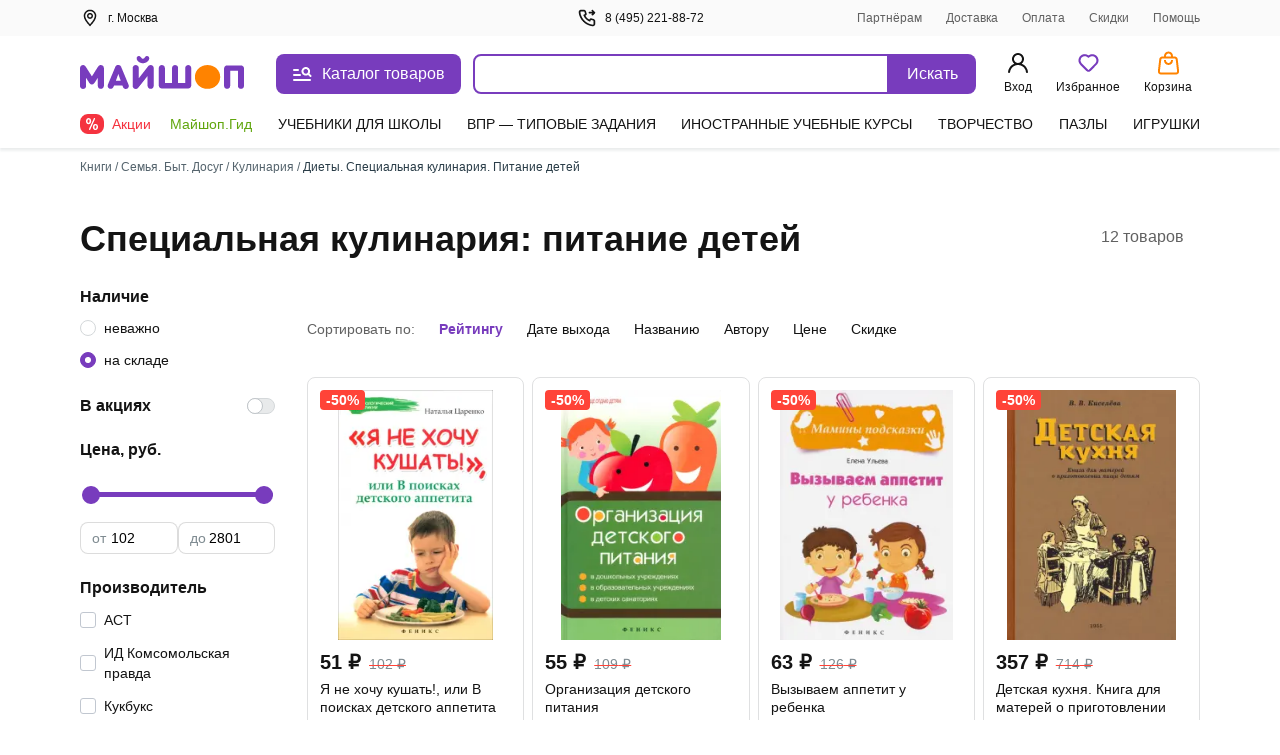

--- FILE ---
content_type: text/css
request_url: https://ssr.my-shop.ru/v3/20250525-32547/_nuxt/cart.CEj7K122.css
body_size: 2185
content:
._tooltip_53una_1{--tooltip-text-color:var(--ms-Black);--tooltip-bg-color:var(--ms-Myshop-Light-Purple);--tooltip-padding:16px;--tooltip-width:unset;--tooltip-max-width:max-content;--tooltip-justify-content:flex-end}@media screen and (min-width:1025px){._tooltip_53una_1{--tooltip-width:100%}}.cart-item[data-v-89d2d450]{grid-template-columns:20px 1fr;grid-gap:0 16px;margin:0 0 16px}.cart-item[data-v-89d2d450],.cart-item__grid[data-v-89d2d450]{display:grid;grid-template-rows:auto}.cart-item__grid[data-v-89d2d450]{grid-template-areas:"checkbox image desc quantity price";grid-template-columns:20px 80px 1fr 210px 120px;grid-gap:0 16px;background:#fff;border-radius:8px;margin:0 -9px;padding:8px}.cart-item__grid.active[data-v-89d2d450]{background:#fbf9fd}@media (max-width:1024px){.cart-item__grid[data-v-89d2d450]{grid-template-areas:"checkbox image price" "checkbox image desc" "checkbox2 image quantity";grid-template-columns:20px 60px 1fr;margin:0;padding:16px 0}.cart-item[data-v-89d2d450]{border-bottom:1px solid var(--ms-Borders);grid-template-columns:1fr;margin:0}}.cart-item>div[data-v-89d2d450]:first-child{align-self:center}.cart-item[data-v-89d2d450] .checkbox{margin:0}.cart-item__image[data-v-89d2d450]{grid-area:image;height:80px;width:80px}@media (max-width:1024px){.cart-item__image[data-v-89d2d450]{height:60px;width:60px}}.cart-item__image img[data-v-89d2d450]{height:100%;-o-object-fit:scale-down;object-fit:scale-down;-o-object-position:center top;object-position:center top;width:100%}.cart-item__desc[data-v-89d2d450],.cart-item__image[data-v-89d2d450],.cart-item__price[data-v-89d2d450],.cart-item__quantity[data-v-89d2d450]{align-self:self-start!important}.cart-item__checkbox[data-v-89d2d450]{align-self:center;grid-area:checkbox;height:16px;width:16px}@media (max-width:1024px){.cart-item__checkbox[data-v-89d2d450]{align-self:self-start;margin-top:20px!important}}.cart-item__desc[data-v-89d2d450]{grid-area:desc}.cart-item__title[data-v-89d2d450]{font-size:16px;font-style:normal;font-weight:600;line-height:24px;word-break:break-word}.cart-item__title a[data-v-89d2d450]{color:var(--ms-Black)}.cart-item__title a[data-v-89d2d450]:active,.cart-item__title a[data-v-89d2d450]:hover{color:#783cbd}.cart-item__quantity[data-v-89d2d450]{display:flex;grid-area:quantity}@media (max-width:1024px){.cart-item__quantity[data-v-89d2d450]{margin-top:12px}}.cart-item__price[data-v-89d2d450]{color:var(--ms-Black);font-size:13px;font-style:normal;font-weight:400;grid-area:price;line-height:18px;text-align:right}@media (max-width:1024px){.cart-item__price[data-v-89d2d450]{align-items:flex-end;display:inline-flex;flex-wrap:wrap;margin-bottom:6px}.cart-item__price div[data-v-89d2d450]{margin-right:12px}.cart-item__price div[data-v-89d2d450]:last-child{margin-top:4px}}.cart-item__price span[data-v-89d2d450]{color:#7f8b91;font-weight:400}.cart-item__price__sum[data-v-89d2d450]{font-size:18px;font-style:normal;font-weight:600;line-height:24px}@media (max-width:1024px){.cart-item__price__sum[data-v-89d2d450]{font-size:16px;line-height:20px}}.cart-item__price__old[data-v-89d2d450]{color:var(--ms-Myshop-Gray);margin-top:4px}@media (max-width:1024px){.cart-item__price__old[data-v-89d2d450]{margin-top:0}}.cart-item__price__profit[data-v-89d2d450]{border-bottom:1px dashed var(--ms-Myshop-Red);color:var(--ms-Myshop-Red);margin-top:4px}@media (max-width:1024px){.cart-item__price__profit[data-v-89d2d450]{margin-top:0}}.cart-item__set[data-v-89d2d450]{margin-top:8px;overflow-x:hidden;text-overflow:ellipsis;white-space:nowrap}.cart-item__limit[data-v-89d2d450]{align-items:center;color:#de2a35;display:flex;font-size:14px;font-style:normal;font-weight:600;line-height:20px;margin-top:8px}.cart-item__limit svg[data-v-89d2d450]{margin-right:4px}.icon[data-v-89d2d450]{align-items:center;background:inherit;border:1px solid #ebe2f5;border-radius:8px;box-sizing:border-box;cursor:pointer;display:inline-flex;height:32px;justify-content:center;margin-right:12px;width:32px}@media (max-width:1024px){.icon[data-v-89d2d450]{border:none;margin-right:2px}}.icon[data-v-89d2d450]:hover{background:#ebe2f5}.icon__delete[data-v-89d2d450]:active{background:#fff}.icon__delete[data-v-89d2d450]:hover{background:#fee1e2;border:1px solid #fee1e2}.icon__delete[data-v-89d2d450]:hover path{fill:#de2a35}.is-desktop[data-v-89d2d450]{display:inline-flex}@media (max-width:1024px){.is-desktop[data-v-89d2d450]{display:none}}.btn[data-v-f276c146]{background:#fff;border:1px solid #dfe2e4;border-radius:8px;color:var(--ms-Black);cursor:pointer;font-size:14px;font-style:normal;justify-content:center;letter-spacing:.2px;line-height:24px;outline:none;text-decoration:none;-webkit-tap-highlight-color:transparent}.btn[data-v-f276c146],.title-text[data-v-f276c146]{align-items:center;display:flex;font-weight:600}.title-text[data-v-f276c146]{font-size:24px;line-height:28px}@media (max-width:320px){.title-text[data-v-f276c146]{font-size:16px;font-weight:600}}.title-text-link[data-v-f276c146]{cursor:pointer}a[data-v-f276c146]{color:var(--ms-Black);display:block;font-size:14px;font-weight:400;line-height:20px;width:100%}@media (max-width:320px){a[data-v-f276c146]{font-size:14px;font-weight:500;line-height:20px}}a[data-v-f276c146]:after{content:"";display:block;height:1px;width:100%}.links[data-v-f276c146]{list-style-type:none;margin:0;max-width:355px;padding:0;width:100%}.links li[data-v-f276c146]{border-bottom:2px solid #bdbdbd;cursor:pointer;display:flex;padding-top:12px}.links li[data-v-f276c146]:first-child{padding-top:0}.links li[data-v-f276c146]:last-child{border-bottom:none}.links li:hover a[data-v-f276c146],.links li:hover svg[data-v-f276c146]{color:#8650c4}.links a[data-v-f276c146]{margin-bottom:12px}.import-form__hdr[data-v-f276c146]{color:var(--ms-Black);cursor:pointer;font-size:16px;font-weight:500;line-height:20px;margin:15px 20px 15px 21px}.import-form__txt[data-v-f276c146]{font-weight:400}.import-form__filedesc[data-v-f276c146],.import-form__txt[data-v-f276c146]{color:var(--ms-Black);font-size:14px;line-height:20px}.import-form__filedesc[data-v-f276c146]{font-weight:600;margin-bottom:6px;margin-top:16px}.import-form__filedesc span[data-v-f276c146]{color:#616161;font-weight:400;margin-left:12px}.import-form__filefld[data-v-f276c146]{align-items:baseline;display:flex}.import-form__filefld .btn[data-v-f276c146]{background:#ebe2f580;border:1px solid rgba(235,226,245,.5);border-radius:8px;color:#783cbd;display:flex;flex-direction:column;font-size:10px;font-weight:500;height:64px;line-height:12px;width:100%}.import-form__filefld .btn svg[data-v-f276c146]{margin-bottom:4px}.import-form__filefld .btn input[data-v-f276c146]{display:none}.import-form__filefld .btn[data-v-f276c146]:hover{background-color:#783cbd;border-color:#783cbd;color:#fff}.import-form__filefld .btn-file[data-v-f276c146]{align-items:center;background:#f5f5f5;border-radius:8px;color:var(--ms-Black);display:flex;flex-direction:row;font-size:14px;font-weight:500;height:48px;justify-content:space-between;line-height:24px;padding:12px;width:100%}.import-form__filefld .btn-file .file[data-v-f276c146]{align-items:center;display:flex;margin-left:0}.import-form__filefld .btn-file .file svg[data-v-f276c146]{margin-right:8px}.import-form__filefld span[data-v-f276c146]{color:#616161;font-size:14px;font-style:normal;font-weight:400;line-height:20px;margin-left:20px}.btn-submit[data-v-f276c146]{background:#783cbd;color:#fff;height:44px;margin-top:16px;width:100%}.btn-close[data-v-f276c146]{cursor:pointer}[data-v-f276c146] .drop{border-radius:8px!important;max-width:395px!important}.hint[data-v-f276c146]{background-position:0 1.25em;color:#783cbd;display:contents;font-weight:500}.error[data-v-f276c146]{background:#fee1e2;border-radius:8px;display:flex;margin-top:6px;padding:8px;width:100%}.error svg[data-v-f276c146]{flex-shrink:0}.error p[data-v-f276c146]{color:#de2a35;font-size:14px;font-weight:400;line-height:20px;margin:0 0 0 8px}._wrap_9jqck_1{margin-bottom:8px;margin-top:10px}@media screen and (min-width:768px){._wrap_9jqck_1{margin-bottom:20px;margin-top:20px}}a[data-v-f263c011],a[data-v-f263c011]:visited{color:#783cbd;font-size:14px;font-weight:500;line-height:20px;text-decoration:none}.top-container-wrap[data-v-f263c011]{background:#fff}.title[data-v-f263c011]{align-items:baseline;display:flex;margin-bottom:10px}.title h1[data-v-f263c011]{color:var(--ms-Black);display:inline-block;font-size:36px;font-style:normal;font-weight:700;line-height:48px;margin:0}@media (max-width:1024px){.title h1[data-v-f263c011]{font-size:24px;line-height:32px}}@media (max-width:768px){.title h1[data-v-f263c011]{font-size:20px;line-height:28px}}.title--recommend[data-v-f263c011]{font-size:24px;line-height:32px;margin:45px 0 16px}@media (max-width:768px){.title--recommend[data-v-f263c011]{font-size:20px;line-height:28px}}.title__summary[data-v-f263c011]{color:var(--ms-Black);display:inline-block;font-size:14px;font-style:normal;font-weight:400;line-height:20px;margin-left:17px}@media (max-width:768px){.wrap[data-v-f263c011] .cart-sort-pane{margin:0}}.cart-with-goods[data-v-f263c011]{display:grid;grid-template-columns:1fr 339px;grid-template-rows:auto;grid-gap:0 24px}@media (max-width:1200px){.cart-with-goods[data-v-f263c011]{grid-template-columns:1fr 306px}}@media (max-width:768px){.cart-with-goods[data-v-f263c011]{grid-template-columns:1fr;grid-gap:16px 0}}.cart-with-goods.save[data-v-f263c011]{grid-template-columns:1fr;grid-gap:16px 0}.cart-items-container[data-v-f263c011]{align-items:stretch;display:flex;flex-direction:column;min-width:0}


--- FILE ---
content_type: text/javascript
request_url: https://ssr.my-shop.ru/v3/20250525-32547/_nuxt/index.Jh1vkpUG.js
body_size: 5989
content:
import{_ as C,a,c as h,b as u,h as F,n as N,d as c,N as g,M as v,t as _,p,v as P,e as m,g as M,f as L,F as y,r as x,y as D,z as V,ac as A,q as T,A as R,B as O,K as I,V as b,br as H,L as k,E as S,x as U,m as K}from"./entry.k3YFGI87.js";import z from"./Popup.AYPTWXfD.js";const E={props:{dark:{type:Boolean,default:!1},size:{type:[Number,String],default:24}}},Z=["width","height"],q=["fill"];function G(t,e,s,o,n,i){return a(),h("svg",{width:s.size,height:s.size,viewBox:"0 0 20 20",fill:"none",xmlns:"http://www.w3.org/2000/svg"},[u("path",{d:"M18.0918 16.9083L15.0002 13.8416C16.2002 12.3453 16.7814 10.4461 16.6242 8.5344C16.4669 6.62273 15.5832 4.84397 14.1548 3.56385C12.7263 2.28374 10.8617 1.59957 8.94427 1.65204C7.02686 1.70451 5.20243 2.48962 3.84612 3.84593C2.4898 5.20225 1.70469 7.02668 1.65222 8.94408C1.59976 10.8615 2.28392 12.7261 3.56403 14.1546C4.84415 15.583 6.62292 16.4667 8.53458 16.624C10.4462 16.7812 12.3455 16.2001 13.8418 15L16.9085 18.0666C16.986 18.1448 17.0781 18.2068 17.1797 18.2491C17.2812 18.2914 17.3902 18.3131 17.5002 18.3131C17.6102 18.3131 17.7191 18.2914 17.8206 18.2491C17.9222 18.2068 18.0144 18.1448 18.0918 18.0666C18.242 17.9113 18.326 17.7036 18.326 17.4875C18.326 17.2714 18.242 17.0637 18.0918 16.9083ZM9.16683 15C8.01311 15 6.88529 14.6579 5.926 14.0169C4.96672 13.3759 4.21904 12.4649 3.77753 11.399C3.33602 10.3331 3.2205 9.16018 3.44558 8.02862C3.67066 6.89707 4.22624 5.85767 5.04204 5.04186C5.85785 4.22605 6.89725 3.67048 8.0288 3.4454C9.16036 3.22032 10.3332 3.33584 11.3992 3.77735C12.4651 4.21886 13.3761 4.96654 14.0171 5.92582C14.658 6.88511 15.0002 8.01292 15.0002 9.16665C15.0002 10.7137 14.3856 12.1975 13.2916 13.2914C12.1977 14.3854 10.7139 15 9.16683 15Z",fill:s.dark?"#FFFFFF":"#141414","fill-opacity":"dark ? '1' : '0.8'"},null,8,q)],8,Z)}const j=C(E,[["render",G]]),Q="_wrap_vn1tc_1",$="_btn_vn1tc_6",W="_input_vn1tc_35",X="_textarea_vn1tc_61",Y={wrap:Q,btn:$,"button-title":"_button-title_vn1tc_29",input:W,textarea:X},J={name:"UiAutocomplete",props:{defaultOptions:{type:Array,default:()=>[]},api:{type:String,default:""},query:{type:Object,default:()=>{}},placeholder:{type:String,default:""},autoselect:{type:Boolean,default:!1},autofocus:{type:Boolean,default:!1},blurfocus:{type:Boolean,default:!1},autoclear:{type:Boolean,default:!1},checked:{type:Boolean,default:!1},tagRef:{type:String,default:"search"},searchValue:{type:String,default:""},hideIcon:{type:Boolean,default:!1},isLabel:{type:Boolean,default:!1}},data(){return{value:"",highlightedPosition:null,highlightText:"",searchResults:[],focus:!1,catType:{6:{text:"Каталог",type:"catalogue"},13:{text:"Производитель",type:"producer"}}}},setup(){return{main:F()}},computed:{searchOptions(){let t=this.defaultOptions;this.value!==""&&this.searchResults.length>0&&(t=this.searchResults);const e=t.map((o,n)=>({...o,uuid:`${o.value.replace(/\s/gi,"-")}-${n}`})),s=[];for(let o=0;o<e.length;o++){const n=o===0,i=o===e.length-1,d=e[o];let l={};n?e.length>1?l={...d,nextId:e[o+1].uuid,prevId:null}:l={...d,nextId:null,prevId:null}:i?l={...d,nextId:null,prevId:e[o-1].uuid}:l={...d,nextId:e[o+1].uuid,prevId:e[o-1].uuid},s.push(l)}return s},searchQuery(){return this.api+"?"+new URLSearchParams({...this.query,term:this.value.trim()}).toString()},isFocus(){return this.autofocus||this.focus},searchOptionsFilteredByType(){return this.searchOptions.reduce((t,e)=>{const s=e.type;return Object.keys(t).includes(e.type)?t[e.type].push(e):s?t[e.type]=[e]:t.other_suggst?t.other_suggst.push(e):t.other_suggst=[e],t},{})},isIncludesTypes(){return this.searchOptions.some(t=>t.type)}},watch:{$route(){this.$route.name!=="prod-list-search"&&this.clearInput(!1)},searchValue(t){t&&(this.value=t)}},mounted(){this.autofocus&&setTimeout(()=>{this.$refs[this.tagRef]&&this.$refs[this.tagRef].focus(),this.blurfocus&&this.$refs[this.tagRef].blur()},500)},methods:{onKeyUp(){this.isFocus&&(this.$emit("search-close",!0),this.$refs[this.tagRef].blur())},onInput(t){this.$emit("search-text",t),this.value=this.highlightText=t,t.trim().length>0?this.getData():this.resetResults()},moveDown(){if(this.highlightedPosition===null)this.highlightedPosition=this.searchOptions[0].uuid;else{const t=this.searchOptions.find(s=>s.uuid===this.highlightedPosition),{nextId:e}=t;if(e){const s=this.searchOptions.find(o=>o.uuid===e);this.highlightedPosition=s.uuid,this.completeSelect(s.value)}else this.highlightedPosition=this.searchOptions[0].uuid,this.completeSelect(this.searchOptions[0].value)}},moveUp(){const t=this.searchOptions.find(s=>s.uuid===this.highlightedPosition),{prevId:e}=t;if(e){const s=this.searchOptions.find(o=>o.uuid===e);this.highlightedPosition=s.uuid,this.completeSelect(s.value)}else{const s=this.searchOptions[this.searchOptions.length-1];this.highlightedPosition=s.uuid,this.completeSelect(s.value)}},async search(){const t=this.searchOptions.filter(n=>n.uuid===this.highlightedPosition),e=t.length?t[0]:null;let s=this.searchOptions[this.highlightedPosition]||e||null;const o=this.highlightText=this.value.trim()||"";if(s&&"type"in s&&"id"in s){const{type:n,id:i}=s,d=this.catType[n].type;s=null,this.value="",await N(`/shop/${d}/${i}/sort/a/page/1.html`)}else this.$emit("search-input",{select:s,search:o});s&&(this.value=s.value,this.$emit("search-text",s.value)),this.autoclear&&(this.value="",this.resetResults())},clearInput(t=!0){this.value="",this.$emit("search-text",""),this.searchResults=[],this.highlightedPosition=null,this.highlightText="",t&&this.$refs[this.tagRef].focus(),this.main.isMobile&&this.setInitialHeight(this.tagRef)},resetResults(){this.value===""&&(this.searchResults=[]),this.highlightedPosition=null},completeSelect(t){this.autoselect&&this.searchOptions.length>0&&(this.value=t,this.$emit("search-text",t))},getData(){const{$api:t}=T();t.myHelper.searchAutocomplete(this.searchQuery).then(e=>{this.searchResults=e.suggest||[],this.highlightedPosition=null,this.focus=!1})},inputFocus(t){this.focus=t,t?(this.$emit("input-focus"),this.getData(),this.highlightText=this.value):this.resetResults()},enterSearch(){this.search(),this.tagRef!=="delivery"&&this.$refs[this.tagRef].blur()},highlight(t){if(!this.highlightText)return t;const e=this.highlightText.replace(/[-[\]{}()*+?.,\\^$|#]/g,"\\$&").toLowerCase().trim(),s=e.charAt(0).toUpperCase()+e.slice(1),o=new RegExp(e+"|"+s);return t.replace(o,n=>'<span class="highlight">'+n+"</span>")},autoHeight(t){this.$refs[t].style.height="20px",this.$refs[t].style.height=this.$refs[t].scrollHeight+"px"},setInitialHeight(t){this.$refs[t].style.height="40px"}}},ee=t=>(R("data-v-59f17b12"),t=t(),O(),t),te=["placeholder","value"],se=["placeholder","value"],ie={key:2,class:"autocomplete__label"},le=ee(()=>u("svg",{width:"16",height:"16",viewBox:"0 0 16 16",fill:"none",xmlns:"http://www.w3.org/2000/svg"},[u("path",{"fill-rule":"evenodd","clip-rule":"evenodd",d:"M15.2559 1.92259C15.5814 1.59715 15.5814 1.06951 15.2559 0.744078C14.9305 0.418641 14.4028 0.418641 14.0774 0.744078L8 6.82149L1.92259 0.744078C1.59715 0.418641 1.06952 0.418641 0.744079 0.744078C0.418642 1.06951 0.418642 1.59715 0.744079 1.92259L6.82149 8L0.744078 14.0774C0.418641 14.4028 0.418641 14.9305 0.744078 15.2559C1.06951 15.5814 1.59715 15.5814 1.92259 15.2559L8 9.17851L14.0774 15.2559C14.4028 15.5814 14.9305 15.5814 15.2559 15.2559C15.5814 14.9305 15.5814 14.4028 15.2559 14.0774L9.17851 8L15.2559 1.92259Z",fill:"$myshop-black"})],-1)),ne=[le],oe={key:0,class:"autocomplete-list__wrap"},ae={key:0,class:"autocomplete-list"},he={class:"autocomplete-list__category-list"},ue={class:"autocomplete-list__category-title"},re={class:"autocomplete-list__category-list-wrap"},de=["onMouseenter","innerHTML"],ce={key:1,class:"autocomplete__list"},ge=["onMouseenter"],fe=["onMouseenter","innerHTML"];function pe(t,e,s,o,n,i){const d=j;return a(),h("div",{class:"autocomplete",onKeyup:e[22]||(e[22]=g((...l)=>i.onKeyUp&&i.onKeyUp(...l),["esc"]))},[u("div",{class:c(["autocomplete__input",t.$style.wrap])},[o.main.isMobile&&!o.main.isTablet?(a(),h("textarea",{key:0,ref:s.tagRef,class:c(t.$style.textarea),type:"text",placeholder:s.isLabel&&s.placeholder?" ":s.placeholder,value:n.value,maxlength:"255",onInput:e[0]||(e[0]=l=>{i.onInput(l.target.value),i.autoHeight(s.tagRef)}),onFocus:e[1]||(e[1]=l=>i.inputFocus(!0)),onBlur:e[2]||(e[2]=l=>i.inputFocus(!1)),onKeyup:e[3]||(e[3]=g((...l)=>i.resetResults&&i.resetResults(...l),["esc"])),onKeydown:[e[4]||(e[4]=g(v((...l)=>i.moveDown&&i.moveDown(...l),["prevent"]),["down"])),e[5]||(e[5]=g(v((...l)=>i.moveUp&&i.moveUp(...l),["prevent"]),["up"])),e[6]||(e[6]=g((...l)=>i.enterSearch&&i.enterSearch(...l),["enter"]))]},null,42,te)):(a(),h("input",{key:1,ref:s.tagRef,class:c(t.$style.input),type:"text",placeholder:s.isLabel&&s.placeholder?" ":s.placeholder,value:n.value,maxlength:"255",onInput:e[7]||(e[7]=l=>i.onInput(l.target.value)),onFocus:e[8]||(e[8]=l=>i.inputFocus(!0)),onBlur:e[9]||(e[9]=l=>i.inputFocus(!1)),onKeyup:e[10]||(e[10]=g((...l)=>i.resetResults&&i.resetResults(...l),["esc"])),onKeydown:[e[11]||(e[11]=g(v((...l)=>i.moveDown&&i.moveDown(...l),["prevent"]),["down"])),e[12]||(e[12]=g(v((...l)=>i.moveUp&&i.moveUp(...l),["prevent"]),["up"])),e[13]||(e[13]=g((...l)=>i.enterSearch&&i.enterSearch(...l),["enter"]))]},null,42,se)),s.isLabel&&s.placeholder?(a(),h("label",ie,_(s.placeholder),1)):p("",!0),n.value?(a(),h("div",{key:3,class:"clear__search",onClick:e[14]||(e[14]=(...l)=>i.clearInput&&i.clearInput(...l))},ne)):p("",!0),s.hideIcon?p("",!0):(a(),h("button",{key:4,class:c(t.$style.btn),onClick:e[15]||(e[15]=(...l)=>i.search&&i.search(...l))},[t.$slots.icon?P(t.$slots,"icon",{key:0},void 0,!0):p("",!0),m(d,{width:"20",height:"20",dark:"",class:"no-desktop"}),M(),u("span",{class:c(t.$style["button-title"])},"Искать",2)],2))],2),m(A,{name:"fade"},{default:L(()=>[i.isFocus?(a(),h("div",oe,[P(t.$slots,"default",{},void 0,!0),i.isIncludesTypes&&!o.main.isMobile?(a(),h("div",ae,[u("div",he,[(a(!0),h(y,null,x(i.searchOptionsFilteredByType,(l,f)=>(a(),h("ul",{key:f,class:c(["autocomplete-list__category",{"autocomplete-list__category--first":f==="other_suggst"}])},[u("span",ue,_(f==="other_suggst"?"Часто ищут":n.catType[f].text),1),u("div",re,[(a(!0),h(y,null,x(l,r=>(a(),h("li",{key:r.uuid,class:c(["autocomplete-list__item",{highlighted:r.uuid===n.highlightedPosition,checked:s.checked}]),onMouseleave:e[16]||(e[16]=w=>n.highlightedPosition=null),onMouseenter:w=>n.highlightedPosition=r.uuid,onMousedown:e[17]||(e[17]=(...w)=>i.search&&i.search(...w)),innerHTML:i.highlight(r.value)},null,42,de))),128))])],2))),128))])])):D((a(),h("ul",ce,[(a(!0),h(y,null,x(i.searchOptions,(l,f)=>(a(),h(y,{key:f},[l.type&&l.id?(a(),h("li",{key:0,class:c(["list__category",{highlighted:l.uuid===n.highlightedPosition,checked:s.checked}]),onMouseleave:e[18]||(e[18]=r=>n.highlightedPosition=null),onMouseenter:r=>n.highlightedPosition=l.uuid,onMousedown:e[19]||(e[19]=(...r)=>i.search&&i.search(...r))},[M(_(l.value)+" — ",1),u("span",null,_(n.catType[l.type].text),1)],42,ge)):(a(),h("li",{key:1,class:c({highlighted:l.uuid===n.highlightedPosition,checked:s.checked,delivery:s.tagRef==="delivery"}),onMouseleave:e[20]||(e[20]=r=>n.highlightedPosition=null),onMouseenter:r=>n.highlightedPosition=l.uuid,onMousedown:e[21]||(e[21]=(...r)=>i.search&&i.search(...r)),innerHTML:i.highlight(l.value)},null,42,fe))],64))),128))],512)),[[V,i.searchOptions.length>0]])])):p("",!0)]),_:3})],32)}const _e={$style:Y},me=C(J,[["render",pe],["__cssModules",_e],["__scopeId","data-v-59f17b12"]]),ve=["width","height"],ye=u("path",{d:"M9.99957 18.3633C5.81691 14.1502 3.72559 10.6659 3.72559 7.91045C3.72559 4.44543 6.53454 1.63647 9.99957 1.63647C13.4646 1.63647 16.2736 4.44543 16.2736 7.91045C16.2736 10.6659 14.1822 14.1502 9.99957 18.3633ZM5.22559 7.91045C5.22559 9.95274 6.79039 12.7537 9.99957 16.2005C13.2087 12.7537 14.7736 9.95274 14.7736 7.91045C14.7736 5.27386 12.6362 3.13647 9.99957 3.13647C7.36297 3.13647 5.22559 5.27386 5.22559 7.91045ZM6.99956 7.91045C6.99956 6.2536 8.34274 4.91045 9.99957 4.91045C11.6564 4.91045 12.9996 6.2536 12.9996 7.91045C12.9996 9.56733 11.6564 10.9105 9.99957 10.9105C8.34274 10.9105 6.99956 9.56733 6.99956 7.91045ZM9.99957 6.41045C9.17115 6.41045 8.49957 7.08203 8.49957 7.91045C8.49957 8.73891 9.17115 9.41049 9.99957 9.41049C10.828 9.41049 11.4996 8.73891 11.4996 7.91045C11.4996 7.08203 10.828 6.41045 9.99957 6.41045Z",fill:"currentColor"},null,-1),Ce=[ye],we={__name:"IconGeo",props:{size:{type:[Number,String],default:25}},setup(t){return(e,s)=>(a(),h("svg",{width:t.size,height:t.size,viewBox:"0 0 20 20",fill:"none",xmlns:"http://www.w3.org/2000/svg"},Ce,8,ve))}},xe=we,Ie={name:"ModalNotificationDelivery",props:{modelValue:{type:Boolean,default:!1}},computed:{...I(b,["addressPoint"]),isVisible(){return this.modelValue},addressPointName(){var t;return((t=this.addressPoint)==null?void 0:t.longname)||""}},watch:{modelValue(t){t&&setTimeout(()=>{this.$emit("update:modelValue",!1)},3e3)}}},B=t=>(R("data-v-0078c0a5"),t=t(),O(),t),be={class:"notification__icon"},Pe={class:"notification__desc"},Me=B(()=>u("div",{class:"notification__title"},"Ваш населённый пункт:",-1)),ke={class:"notification__adds"},Se=B(()=>u("svg",{width:"16",height:"16",viewBox:"0 0 16 16",fill:"none",xmlns:"http://www.w3.org/2000/svg"},[u("path",{"fill-rule":"evenodd","clip-rule":"evenodd",d:"M15.2559 1.92259C15.5814 1.59715 15.5814 1.06951 15.2559 0.744078C14.9305 0.418641 14.4028 0.418641 14.0774 0.744078L8 6.82149L1.92259 0.744078C1.59715 0.418641 1.06952 0.418641 0.744079 0.744078C0.418642 1.06951 0.418642 1.59715 0.744079 1.92259L6.82149 8L0.744078 14.0774C0.418641 14.4028 0.418641 14.9305 0.744078 15.2559C1.06951 15.5814 1.59715 15.5814 1.92259 15.2559L8 9.17851L14.0774 15.2559C14.4028 15.5814 14.9305 15.5814 15.2559 15.2559C15.5814 14.9305 15.5814 14.4028 15.2559 14.0774L9.17851 8L15.2559 1.92259Z",fill:"#141414"})],-1)),Le=[Se];function Te(t,e,s,o,n,i){const d=xe;return a(),h("div",{class:c(["notification",{notification__visible:i.isVisible}])},[u("div",be,[m(d)]),u("div",Pe,[Me,u("div",ke,_(i.addressPointName),1)]),u("div",{class:"notification-close",onClick:e[0]||(e[0]=l=>t.$emit("input",!1))},Le)],2)}const Re=C(Ie,[["render",Te],["__scopeId","data-v-0078c0a5"]]),Oe={name:"ModalDelivery",components:{NotificationDelivery:Re},props:{noStyle:{type:Boolean,default:!1}},data(){return{cssStyle:{top:0,left:0,transform:"translateX(0) translateY(0)",textAlign:"left",width:"395px",height:"100vh"},notification:!1,acDefaultOptions:H}},computed:{...I(k,{modalName:"name"}),...I(b,["addressPoint"]),addressPointName(){var t;return((t=this.addressPoint)==null?void 0:t.longname)||""},regionId(){var t;return(t=this.addressPoint)==null?void 0:t.region_id},style(){return this.noStyle?{}:this.cssStyle}},methods:{...S(k,{toggleModal:"toggle"}),...S(b,["setAddressPoint"]),setMyCookie(t){const{$api:e}=T();e.myHelper.setDeliveryPoints(t).then(s=>{s.status==="success"&&(this.$emit("region-changed"),this.setAddressPoint({d8_d_min:s.d8_d_min,d8_p_min:s.d8_p_min,d9_p_min:s.d9_p_min,d9_d_min:s.d9_d_min,d8_contractors:s.d8_contractors,d9_contractors:s.d9_contractors}))})},clickPoint(t){var e,s,o,n,i;((e=t.select)==null?void 0:e.value)!==this.addressPointName&&(this.setAddressPoint({guid:(s=t.select)==null?void 0:s.ao_guid,longname:(o=t.select)==null?void 0:o.value,region_id:(n=t.select)==null?void 0:n.region_id}),this.setMyCookie((i=t.select)==null?void 0:i.ao_guid),this.toggleModal({name:null}),this.notification=!0)}}},Be={class:"delivery-m"};function Fe(t,e,s,o,n,i){const d=U("NotificationDelivery"),l=me,f=z;return a(),h("div",Be,[m(d,{modelValue:n.notification,"onUpdate:modelValue":e[0]||(e[0]=r=>n.notification=r),class:c(["delivery-m__notifcation",{"delivery-m__notifcation_active":n.notification}])},null,8,["modelValue","class"]),m(f,{"modal-id":"delivery","modal-title":"Выбор населённого пункта","css-style":i.style,header:"",class:"delivery-m__popup"},{default:L(()=>[t.modalName==="delivery"?(a(),K(l,{key:0,tag_ref:"delivery",api:"/cgi-bin/ajax/address.pl",query:{q:"locality",u:1,region_id_context:i.regionId},"default-options":n.acDefaultOptions,"hide-icon":!0,placeholder:"Населённый пункт","is-label":!0,autofocus:"",blurfocus:"",checked:"",onSearchInput:i.clickPoint},null,8,["query","default-options","onSearchInput"])):p("",!0)]),_:1},8,["css-style"])])}const Ve=C(Oe,[["render",Fe],["__scopeId","data-v-62a524b0"]]);export{Ve as _,j as a,xe as b,me as c};


--- FILE ---
content_type: text/javascript
request_url: https://ssr.my-shop.ru/v3/20250525-32547/_nuxt/AuthRestorePassword.KUmKuwDs.js
body_size: 8495
content:
import{_ as k}from"./InputText.3kCf0QYt.js";import{I as T}from"./InputPassword.4VeqBAHm.js";import x from"./Button.ODij1F03.js";import{_ as A}from"./InputCheckbox.rc_fB5r5.js";import{_ as q}from"./nuxt-link.BlxSdLTA.js";import{E as I,h as N,_ as C,q as y,a as c,c as _,b as l,d as f,p as V,e as s,f as p,g as u,N as w,a4 as P,bi as H,bj as z,a6 as S,i as j,aT as E,y as L,z as B,F as b,t as M,A as K,B as O,M as R,a3 as Y}from"./entry.k3YFGI87.js";import{_ as W}from"./SwitchButton.6lt8__6m.js";import{_ as G}from"./InputRadio.HDRUMa2P.js";const J="_description_j19ww_1",Q="_or_j19ww_8",X="_error_j19ww_16",Z="_personal_data_j19ww_30",$="_checkbox_j19ww_44",ee={description:J,or:Q,error:X,personal_data:Z,checkbox:$},te={name:"CommonAuthorizationAuthLogin",components:{InputPassword:T},props:{description:{type:String,default:"Введите email и пароль, чтобы войти или зарегистрироваться."},attachPhone:{type:Object,default:()=>({})}},data(){return{errorText:"",formSend:!1,agreement:!0,authForm:{email:"",pass:""}}},computed:{authFormValidations(){return this.formSend||this.authForm.email&&this.authForm.pass}},methods:{...I(N,["getClientData"]),submitAuth(){const{$api:i,$gtm:t}=y();if(this.errorText="",this.authFormValidations){this.formSend=!0;const o={...this.authForm,...this.attachPhone};i.myUtil.loginUser(o).then(d=>{d.status==="failed"?this.errorText=d.message:this.getClientData().then(()=>{this.$emit("init-user")}).finally(()=>{this.$emit("toggle-popup",null)}),this.formSend=!1})}}}},ie=["innerHTML"],le=l("svg",{width:"20",height:"20"},[l("use",{"xlink:href":"#is-essential-warning"})],-1),ne=["innerHTML"],se={class:"field"},oe={class:"field"},ae={class:"field"},re={class:"field"},de={style:{"text-align":"justify"}};function me(i,t,o,d,e,r){const h=k,a=T,m=x,F=A,g=q;return c(),_("div",{onKeyup:t[4]||(t[4]=w((...v)=>r.submitAuth&&r.submitAuth(...v),["enter"]))},[l("div",{class:f(i.$style.description),innerHTML:o.description},null,10,ie),e.errorText?(c(),_("div",{key:0,class:f(i.$style.error)},[le,l("span",{innerHTML:e.errorText},null,8,ne)],2)):V("",!0),l("div",se,[s(h,{modelValue:e.authForm.email,"onUpdate:modelValue":t[0]||(t[0]=v=>e.authForm.email=v),label:"Почта",name:"email",type:"email",maxlength:"100",required:""},null,8,["modelValue"])]),l("div",oe,[s(a,{modelValue:e.authForm.pass,"onUpdate:modelValue":t[1]||(t[1]=v=>e.authForm.pass=v),label:"Пароль",name:"pass",maxlength:"30",required:""},null,8,["modelValue"])]),l("div",ae,[s(m,{expanded:"",size:"is-large",disabled:!e.agreement,onClick:r.submitAuth},{default:p(()=>[u("Войти")]),_:1},8,["disabled","onClick"])]),l("div",re,[s(m,{expanded:"",size:"is-large",type:"is-white-violet",type2:"is-border",onClick:t[2]||(t[2]=v=>i.$emit("toggle-popup","restore"))},{default:p(()=>[u("Восстановить пароль")]),_:1})]),l("div",{class:f(i.$style.personal_data)},[s(F,{checked:e.agreement,"white-space":"",onChange:t[3]||(t[3]=v=>e.agreement=!e.agreement)},null,8,["checked"]),l("div",de,[u("Нажимая кнопку «Войти», я подтверждаю свою дееспособность, даю свое согласие на получение информации о товарах и акциях ООО «Магазин Книг», а также на бессрочную обработку ООО «Магазин Книг» указанных мною персональных данных любыми способами, включая автоматизированные системы управления базами данных, в том числе в целях продвижения продукции путем прямых контактов со мной, в соответствии с "),l("strong",null,[s(g,{to:"/help/109.html",target:"_bnank"},{default:p(()=>[u("Политикой конфиденциальности")]),_:1})]),u(".")])],2)],32)}const ue={$style:ee},Et=C(te,[["render",me],["__cssModules",ue]]),U={phone:null,client_3:null,client_4:null,client_4_:null,client_5:null,client_6:null,c53_2:null,c53_3:null,c53_4:null,c53_5:null,c53_7:null,c53_8:null,c53_10:null,c53_12:null,c53_13:null,c53_14:null,c53_15:null,c53_17:null,c53_18:null,c53_20:null},ce={name:"CommonAuthorizationAuthRegistration",props:{email:{type:String,default:""},password:{type:String,default:""}},data(){return{errorText:"",client_co:!1,formSend:!1,agreement:!0,dataForm:{is_reg:1,is_form_ready:1,subscribe:this.$route.query.disco?1:0,reg_checkbox:1,phone:null,client_3:null,client_4:null,client_4_:null,client_5:null,client_6:null,c53_2:null,c53_3:null,c53_4:null,c53_5:null,c53_7:null,c53_8:null,c53_10:null,c53_12:null,c53_13:null,c53_14:null,c53_15:null,c53_17:null,c53_18:null,c53_20:null,client_7:"",client_18:0,c53_25:0,c53_30:null,c53_31:null,c53_32:null},validations:{...U},rules:{counter:i=>i.length>8||"Длина пароля должна быть не менее 8 символов",password2:i=>i===this.dataForm.client_4||"Введённые пароли не совпадают",validPhone:i=>i===null||i.length>9||"Укажите телефон",inn:i=>P(i)||"Некорректный ИНН"},definitions:H,isValidation:null}},computed:{dataSend(){let i={};return Number(this.dataForm.client_18)===0?i={phone:this.dataForm.phone,email:this.dataForm.client_3,name:this.dataForm.client_6,surname:this.dataForm.client_5,status:this.dataForm.client_18}:Object.keys(this.dataForm).forEach(t=>{this.dataForm[t]!==null&&this.dataForm[t]!==""&&(t!=="phone"||this.dataForm.client_18===0)&&(i={...i,[t]:this.dataForm[t]})}),i},sortValidations(){return Object.keys(this.validations).filter(i=>{const[t,o]=i.split("_"),d=t!=="c53"&&(!i.startsWith("client_4")||this.dataForm.client_18!==0)||this.dataForm.client_18===1&&(o<11||o==="23")||this.dataForm.client_18===2&&(o<11||o==="23")&&o!=="4"||this.dataForm.client_18&&this.client_co&&(o>11||o!=="23");return i.startsWith("phone")?this.dataForm.client_18===0:d})}},mounted(){const i=E();this.email&&(this.dataForm.client_3=this.email),this.password&&(this.dataForm.client_4=this.password,this.dataForm.client_4_=this.password),z("onloadFunction");const t=o=>this.submitFormPhone(o);window.onloadFunction=function(){if(!window.smartCaptcha)return;const o=document.getElementById("smart-captcha"),d=window.smartCaptcha.render(o,{sitekey:i.public.CAPTCHA_KEY,invisible:!0,hideShield:!0});window.smartCaptcha.subscribe(d,"success",e=>t(e))}},methods:{...I(N,["getClientData"]),onConfirm(){if(!window.smartCaptcha){this.submitFormPhone();return}window.smartCaptcha.execute()},submitFormPhone(i=null){const{$api:t}=y();this.errorText="",this.validations={...U},S(this.dataForm,this.validations,this.sortValidations)&&this.dataForm.phone&&this.dataForm.phone.length===10?(this.formSend=!0,j("confirmPhoneApi",async()=>await t.myUtil.confirmPhoneApi({phone:this.dataSend.phone,client_status:this.dataSend.client_18,captcha_token:i})).then(({status:{value:o},data:{value:{status:d}}})=>{o==="success"&&d==="success"?(this.isValidation=!0,this.$emit("data-form",this.dataSend),this.$emit("toggle-popup","phone-confirm")):(this.isValidation=!1,setTimeout(()=>{this.isValidation=null},6e4)),this.formSend=!1}).catch(o=>console.error("confirmPhoneApi",o))):this.scroll()},submitForm(){const{$api:i,$gtm:t}=y();if("c53_3"in this.dataSend&&!P(this.dataSend.c53_3)||"c53_13"in this.dataSend&&!P(this.dataSend.c53_13)){this.scroll();return}this.errorText="",this.validations={...U},S(this.dataForm,this.validations,this.sortValidations)?(this.formSend=!0,i.myUtil.registrationUser(this.dataSend).then(o=>{o.status==="failed"?(this.errorText=o.message,this.scroll()):this.getClientData().then(()=>{this.$emit("registration-complete"),this.$emit("toggle-popup",null)}),this.formSend=!1})):this.scroll()},scroll(){this.$nextTick(()=>{this.$refs.authtop.scrollIntoView({behavior:"smooth"})})},checked18(i){typeof i=="number"&&(this.dataForm.client_18=i?1:0,this.validations={...U})}}},_e=i=>(K("data-v-a2b8470b"),i=i(),O(),i),he=["innerHTML"],pe={class:"registration__change-client"},fe={class:"field"},ge=_e(()=>l("div",{id:"smart-captcha"},null,-1)),ve={class:"field"},be={class:"field is-grouped is-grouped-multiline"},Fe={class:"field"},Ve={class:"field"},ye={class:"field"},ke={class:"field"},xe={class:"field"},Ce={class:"field"},we={class:"field"},Ue={class:"field"},Pe={class:"field"},Se={class:"field"},Me={class:"field"},Te={class:"field"},Ae={class:"field"},qe={class:"field"},Ie={class:"field"},Ne={class:"field"},ze={key:0,class:"field"},je={class:"field"},Ee={class:"field"},Le={class:"field"},Be={class:"field"},He={class:"field"},De={class:"field"},Ke={class:"field"},Oe={class:"field"},Re={key:3,class:"field"},Ye={key:4,class:"field"},We={class:"registration__personal-data"},Ge={style:{"text-align":"justify"}};function Je(i,t,o,d,e,r){const h=W,a=k,m=T,F=G,g=A,v=x,D=q;return c(),_("div",{ref:"authtop",class:"registration",onKeyup:t[35]||(t[35]=w((...n)=>r.submitForm&&r.submitForm(...n),["enter"]))},[e.errorText?(c(),_("div",{key:0,class:"registration__error",innerHTML:e.errorText},null,8,he)):V("",!0),l("div",pe,[l("div",{class:"pointer",onClick:t[0]||(t[0]=n=>r.checked18(0))},"Физическое лицо"),s(h,{modelValue:e.dataForm.client_18,"onUpdate:modelValue":t[1]||(t[1]=n=>e.dataForm.client_18=n),label:"Юридическое лицо"},null,8,["modelValue"])]),L(l("div",fe,[s(a,{key:"phone",modelValue:e.dataForm.phone,"onUpdate:modelValue":t[2]||(t[2]=n=>e.dataForm.phone=n),modelModifiers:{trim:!0},mask:{mask:"+7 (999) 999-99-99[y]",autoUnmask:!0,greedy:!1,definitions:e.definitions},rules:[e.rules.validPhone],maxlength:18,label:"Телефон",validations:e.validations.phone,message:"Укажите телефон",type:"tel",required:""},null,8,["modelValue","mask","rules","validations"])],512),[[B,Number(e.dataForm.client_18)===0]]),ge,l("div",ve,[s(a,{modelValue:e.dataForm.client_3,"onUpdate:modelValue":t[3]||(t[3]=n=>e.dataForm.client_3=n),modelModifiers:{trim:!0},validations:e.validations.client_3,label:"Почта",name:"client_3",message:"Пожалуйста, заполните это поле",maxlength:"100",required:""},null,8,["modelValue","validations"])]),L(l("div",be,[s(m,{modelValue:e.dataForm.client_4,"onUpdate:modelValue":t[4]||(t[4]=n=>e.dataForm.client_4=n),modelModifiers:{trim:!0},validations:e.validations.client_4,label:"Задайте пароль",name:"client_4",message:"Пожалуйста, заполните это поле",maxlength:"30",required:"",expanded:"",onInput:t[5]||(t[5]=n=>i.$refs.password2.validate())},null,8,["modelValue","validations"]),s(m,{ref:"password2",modelValue:e.dataForm.client_4_,"onUpdate:modelValue":t[6]||(t[6]=n=>e.dataForm.client_4_=n),modelModifiers:{trim:!0},rules:[e.rules.password2],validations:e.validations.client_4_,label:"Повторите пароль",name:"client_4_",message:"Пожалуйста, заполните это поле",maxlength:"30",required:"",expanded:""},null,8,["modelValue","rules","validations"])],512),[[B,Number(e.dataForm.client_18)!==0]]),l("div",Fe,[s(a,{modelValue:e.dataForm.client_6,"onUpdate:modelValue":t[7]||(t[7]=n=>e.dataForm.client_6=n),modelModifiers:{trim:!0},validations:e.validations.client_6,label:"Имя",name:"client_6",message:"Пожалуйста, заполните это поле",maxlength:"30",required:""},null,8,["modelValue","validations"])]),l("div",Ve,[s(a,{modelValue:e.dataForm.client_5,"onUpdate:modelValue":t[8]||(t[8]=n=>e.dataForm.client_5=n),modelModifiers:{trim:!0},validations:e.validations.client_5,label:"Фамилия",name:"client_5",message:"Пожалуйста, заполните это поле",maxlength:"30",required:""},null,8,["modelValue","validations"])]),Number(e.dataForm.client_18)!==0?(c(),_(b,{key:1},[l("div",ye,[s(a,{modelValue:e.dataForm.client_7,"onUpdate:modelValue":t[9]||(t[9]=n=>e.dataForm.client_7=n),modelModifiers:{trim:!0},label:"Отчество",name:"client_7",maxlength:"30"},null,8,["modelValue"])]),l("div",ke,[s(F,{checked:e.dataForm.client_18===1,label:"Я – представитель юридического лица",onChange:t[10]||(t[10]=n=>e.dataForm.client_18=1)},null,8,["checked"])]),l("div",xe,[s(F,{checked:e.dataForm.client_18===2,label:"Я – индивидуальный предприниматель",onChange:t[11]||(t[11]=n=>e.dataForm.client_18=2)},null,8,["checked"])]),l("div",Ce,[s(a,{modelValue:e.dataForm.c53_2,"onUpdate:modelValue":t[12]||(t[12]=n=>e.dataForm.c53_2=n),modelModifiers:{trim:!0},validations:e.validations.c53_2,label:Number(e.dataForm.client_18)===1?"Наименование организации":"ФИО индивидуального предпринимателя",name:"c53_2",message:"Пожалуйста, заполните это поле",maxlength:"129",required:""},null,8,["modelValue","validations","label"])]),l("div",we,[s(a,{modelValue:e.dataForm.c53_3,"onUpdate:modelValue":t[13]||(t[13]=n=>e.dataForm.c53_3=n),modelModifiers:{trim:!0},validations:e.validations.c53_3,rules:[e.rules.inn],label:"ИНН",name:"c53_3",message:"Пожалуйста, заполните это поле",type:"number",maxlength:Number(e.dataForm.client_18)===1?10:12,required:""},null,8,["modelValue","validations","rules","maxlength"])]),l("div",Ue,[s(a,{modelValue:e.dataForm.c53_4,"onUpdate:modelValue":t[14]||(t[14]=n=>e.dataForm.c53_4=n),modelModifiers:{trim:!0},validations:e.validations.c53_4,label:"КПП",name:"c53_4",message:"Пожалуйста, заполните это поле",maxlength:"9",type:"number",required:Number(e.dataForm.client_18)===1},null,8,["modelValue","validations","required"])]),l("div",Pe,[s(a,{modelValue:e.dataForm.c53_5,"onUpdate:modelValue":t[15]||(t[15]=n=>e.dataForm.c53_5=n),modelModifiers:{trim:!0},validations:e.validations.c53_5,label:"Юридический адрес",name:"c53_5",message:"Пожалуйста, заполните это поле",maxlength:"100",required:""},null,8,["modelValue","validations"])]),l("div",Se,[s(a,{modelValue:e.dataForm.c53_7,"onUpdate:modelValue":t[16]||(t[16]=n=>e.dataForm.c53_7=n),modelModifiers:{trim:!0},validations:e.validations.c53_7,label:"Расчётный счёт",name:"c53_7",message:"Пожалуйста, заполните это поле",maxlength:"20",type:"number",required:""},null,8,["modelValue","validations"])]),l("div",Me,[s(a,{modelValue:e.dataForm.c53_8,"onUpdate:modelValue":t[17]||(t[17]=n=>e.dataForm.c53_8=n),modelModifiers:{trim:!0},validations:e.validations.c53_8,label:"Наименование банка",name:"c53_8",message:"Пожалуйста, заполните это поле",maxlength:"100",required:""},null,8,["modelValue","validations"])]),l("div",Te,[s(a,{modelValue:e.dataForm.c53_10,"onUpdate:modelValue":t[18]||(t[18]=n=>e.dataForm.c53_10=n),modelModifiers:{trim:!0},validations:e.validations.c53_10,label:"БИК",name:"c53_10",message:"Пожалуйста, заполните это поле",maxlength:"9",type:"number",required:""},null,8,["modelValue","validations"])]),l("div",Ae,[s(a,{modelValue:e.dataForm.c53_11,"onUpdate:modelValue":t[19]||(t[19]=n=>e.dataForm.c53_11=n),modelModifiers:{trim:!0},label:"Корреспондентский счёт",name:"c53_11",maxlength:"20",type:"number"},null,8,["modelValue"])]),l("div",qe,[s(a,{modelValue:e.dataForm.c53_30,"onUpdate:modelValue":t[20]||(t[20]=n=>e.dataForm.c53_30=n),modelModifiers:{trim:!0},label:"Должность подписанта",name:"c53_30",maxlength:"100"},null,8,["modelValue"])]),l("div",Ie,[s(a,{modelValue:e.dataForm.c53_31,"onUpdate:modelValue":t[21]||(t[21]=n=>e.dataForm.c53_31=n),modelModifiers:{trim:!0},label:"ФИО подписанта",name:"c53_31",maxlength:"100"},null,8,["modelValue"])]),l("div",Ne,[s(a,{modelValue:e.dataForm.c53_32,"onUpdate:modelValue":t[22]||(t[22]=n=>e.dataForm.c53_32=n),modelModifiers:{trim:!0},label:"Действует на основании",name:"c53_32",maxlength:"50"},null,8,["modelValue"])]),Number(e.dataForm.client_18)===1?(c(),_(b,{key:0},[s(g,{checked:e.dataForm.c53_25===1,label:"Бюджетная организация",onChange:t[23]||(t[23]=n=>e.dataForm.c53_25=e.dataForm.c53_25===1?0:1)},null,8,["checked"]),e.dataForm.c53_25===1?(c(),_("div",ze,[s(a,{modelValue:e.dataForm.c53_28,"onUpdate:modelValue":t[24]||(t[24]=n=>e.dataForm.c53_28=n),modelModifiers:{trim:!0},class:"input",label:"Лицевой счёт",name:"c53_28",maxlength:"20",type:"number"},null,8,["modelValue"])])):V("",!0),s(g,{checked:e.client_co,label:"Организация-грузополучатель отличается от плательщика","white-space":"",onChange:t[25]||(t[25]=n=>e.client_co=!e.client_co)},null,8,["checked"])],64)):V("",!0)],64)):V("",!0),Number(e.dataForm.client_18)===1&&e.client_co?(c(),_(b,{key:2},[l("div",je,[s(a,{modelValue:e.dataForm.c53_12,"onUpdate:modelValue":t[26]||(t[26]=n=>e.dataForm.c53_12=n),modelModifiers:{trim:!0},validations:e.validations.c53_12,label:"Наименование организации",name:"c53_12",message:"Пожалуйста, заполните это поле",maxlength:"129",required:""},null,8,["modelValue","validations"])]),l("div",Ee,[s(a,{modelValue:e.dataForm.c53_13,"onUpdate:modelValue":t[27]||(t[27]=n=>e.dataForm.c53_13=n),modelModifiers:{trim:!0},validations:e.validations.c53_13,rules:[e.rules.inn],label:"ИНН",name:"c53_13",message:"Пожалуйста, заполните это поле",maxlength:"12",type:"number",required:""},null,8,["modelValue","validations","rules"])]),l("div",Le,[s(a,{modelValue:e.dataForm.c53_14,"onUpdate:modelValue":t[28]||(t[28]=n=>e.dataForm.c53_14=n),modelModifiers:{trim:!0},validations:e.validations.c53_14,label:"КПП",name:"c53_14",message:"Пожалуйста, заполните это поле",maxlength:"9",type:"number",required:""},null,8,["modelValue","validations"])]),l("div",Be,[s(a,{modelValue:e.dataForm.c53_15,"onUpdate:modelValue":t[29]||(t[29]=n=>e.dataForm.c53_15=n),modelModifiers:{trim:!0},validations:e.validations.c53_15,label:"Юридический адрес",name:"c53_15",message:"Пожалуйста, заполните это поле",maxlength:"100",required:""},null,8,["modelValue","validations"])]),l("div",He,[s(a,{modelValue:e.dataForm.c53_17,"onUpdate:modelValue":t[30]||(t[30]=n=>e.dataForm.c53_17=n),modelModifiers:{trim:!0},validations:e.validations.c53_17,label:"Расчётный счёт",name:"c53_17",message:"Пожалуйста, заполните это поле",maxlength:"20",type:"number",required:""},null,8,["modelValue","validations"])]),l("div",De,[s(a,{modelValue:e.dataForm.c53_18,"onUpdate:modelValue":t[31]||(t[31]=n=>e.dataForm.c53_18=n),modelModifiers:{trim:!0},validations:e.validations.c53_18,label:"Наименование банка",name:"c53_18",message:"Пожалуйста, заполните это поле",maxlength:"100",required:""},null,8,["modelValue","validations"])]),l("div",Ke,[s(a,{modelValue:e.dataForm.c53_20,"onUpdate:modelValue":t[32]||(t[32]=n=>e.dataForm.c53_20=n),modelModifiers:{trim:!0},validations:e.validations.c53_20,label:"БИК",name:"c53_20",message:"Пожалуйста, заполните это поле",maxlength:"9",type:"number",required:""},null,8,["modelValue","validations"])]),l("div",Oe,[s(a,{modelValue:e.dataForm.c53_21,"onUpdate:modelValue":t[33]||(t[33]=n=>e.dataForm.c53_21=n),modelModifiers:{trim:!0},label:"Корреспондентский счёт",name:"c53_21",maxlength:"20",type:"number"},null,8,["modelValue"])])],64)):V("",!0),Number(e.dataForm.client_18)===0?(c(),_("div",Re,[s(v,{expanded:"",size:"is-large",disabled:!e.agreement,onClick:r.onConfirm},{default:p(()=>[u("Подтвердить телефон и войти")]),_:1},8,["disabled","onClick"])])):(c(),_("div",Ye,[s(v,{expanded:"",size:"is-large",disabled:!e.agreement,onClick:r.submitForm},{default:p(()=>[u("Зарегистрироваться")]),_:1},8,["disabled","onClick"])])),l("div",We,[s(g,{checked:e.agreement,"white-space":"",onChange:t[34]||(t[34]=n=>e.agreement=!e.agreement)},null,8,["checked"]),l("div",Ge,[u("Нажимая кнопку «"+M(Number(e.dataForm.client_18)===0?"Подтвердить телефон и войти":"Зарегистрироваться")+"», я подтверждаю свою дееспособность, даю свое согласие на получение информации о товарах и акциях ООО «Магазин Книг», а также на бессрочную обработку ООО «Магазин Книг» указанных мною персональных данных любыми способами, включая автоматизированные системы управления базами данных, в том числе в целях продвижения продукции путем прямых контактов со мной, в соответствии с ",1),l("strong",null,[s(D,{to:"/help/109.html",target:"_bnank"},{default:p(()=>[u("Политикой конфиденциальности")]),_:1})]),u(".")])])],544)}const Lt=C(ce,[["render",Je],["__scopeId","data-v-a2b8470b"]]),Qe="_description_lyxkp_1",Xe="_personal_data_lyxkp_8",Ze="_checkbox_lyxkp_22",$e={description:Qe,personal_data:Xe,checkbox:Ze},et={name:"CommonAuthorizationAuthPhone",props:{description:{type:String,default:"Войдите или зарегистрируйтесь, чтобы сохранять корзину, историю покупок и&nbsp;получать информацию об&nbsp;акциях"},modelValue:{type:String,default:""}},data(){return{definitions:H,agreement:!0,isValidation:null,messageError:"Введите номер телефона",rules:{validPhone:i=>i===null||i.length>9||"Введите номер телефона полностью"}}},computed:{validPhone(){return this.modelValue&&this.modelValue.length===10}},mounted(){const i=E();z("onloadFunction");const t=o=>this.loginPhone(o);window.onloadFunction=function(){if(!window.smartCaptcha)return;const o=document.getElementById("smart-captcha"),d=window.smartCaptcha.render(o,{sitekey:i.public.CAPTCHA_KEY,invisible:!0,hideShield:!0});window.smartCaptcha.subscribe(d,"success",e=>t(e))}},methods:{onLogin(){if(!window.smartCaptcha){this.loginPhone();return}window.smartCaptcha.execute()},loginPhone(i=null){const{$api:t}=y();if(!this.validPhone){this.messageError="Введите номер телефона",this.isValidation=!1;return}j("confirmPhoneApi",async()=>await t.myUtil.confirmPhoneApi({phone:this.modelValue,client_status:0,captcha_token:i})).then(({status:{value:o},data:{value:{status:d}}})=>{o==="success"&&d==="success"?(this.isValidation=!0,this.$emit("toggle-popup","phone-confirm"),window.smartCaptcha.destroy()):(this.messageError="Превышен лимит, повторите через минуту",this.isValidation=!1,setTimeout(()=>{this.isValidation=null},6e4))}).catch(o=>console.error("confirmPhoneApi",o))},loginPassword(){this.$emit("toggle-popup","login")},registration(){this.$emit("registration",{})}}},tt=["innerHTML"],it={class:"field"},lt=l("div",{id:"smart-captcha"},null,-1),nt={class:"field"},st={class:"field"},ot={style:{"text-align":"justify"}};function at(i,t,o,d,e,r){const h=k,a=x,m=A,F=q;return c(),_("div",{onKeyup:t[2]||(t[2]=w((...g)=>r.onLogin&&r.onLogin(...g),["enter"]))},[l("div",{class:f(i.$style.description),innerHTML:o.description},null,10,tt),l("div",it,[s(h,{mask:{mask:"+7 (999) 999-99-99[y]",autoUnmask:!0,greedy:!1,definitions:e.definitions},maxlength:18,label:"Телефон",modelValue:o.modelValue,rules:[e.rules.validPhone],validations:e.isValidation,message:e.messageError,type:"tel",required:"","onUpdate:modelValue":t[0]||(t[0]=g=>i.$emit("update:modelValue",g))},null,8,["mask","modelValue","rules","validations","message"])]),lt,l("div",nt,[s(a,{expanded:"",size:"is-large",disabled:!e.agreement,onClick:r.onLogin},{default:p(()=>[u("Получить код")]),_:1},8,["disabled","onClick"])]),l("div",st,[s(a,{expanded:"",size:"is-large",type:"is-white-violet",type2:"is-border",onClick:r.loginPassword},{default:p(()=>[u("Войти по паролю")]),_:1},8,["onClick"])]),l("div",{class:f(i.$style.personal_data)},[s(m,{checked:e.agreement,"white-space":"",onChange:t[1]||(t[1]=g=>e.agreement=!e.agreement)},null,8,["checked"]),l("div",ot,[u("Нажимая кнопку «Получить код», я подтверждаю свою дееспособность, даю свое согласие на получение информации о товарах и акциях ООО «Магазин Книг», а также на бессрочную обработку ООО «Магазин Книг» указанных мною персональных данных любыми способами, включая автоматизированные системы управления базами данных, в том числе в целях продвижения продукции путем прямых контактов со мной, в соответствии с "),l("strong",null,[s(F,{to:"/help/109.html",target:"_bnank"},{default:p(()=>[u("Политикой конфиденциальности")]),_:1})]),u(".")])],2)],32)}const rt={$style:$e},Bt=C(et,[["render",at],["__cssModules",rt]]),dt="_description_r4jvq_1",mt="_link_r4jvq_8",ut={description:dt,link:mt,"mt-4":"_mt-4_r4jvq_13"},ct={name:"CommonAuthorizationAuthPhoneConfirm",props:{phone:{type:String,default:""},dataForm:{type:[Object,Boolean],default:!1}},data(){return{sms:"",errorText:"",isValidation:null,isOldClient:!1,showConfirmSmsForm:!0,timerPhoneConfirm:60}},computed:{formatPhone(){return this.phone.replace(/(\d{3})(\d{3})(\d{2})(\d{2})/,"($1) $2-$3-$4")},validSms(){return this.sms&&this.sms.length>=5&&this.sms.length<=10}},mounted(){const i=E();z("onloadFunction2"),this.startSmsTimer();const t=o=>this.confirmPhone({token:o});window.onloadFunction2=function(){if(!window.smartCaptcha)return;const o=document.getElementById("smart-captcha"),d=window.smartCaptcha.render(o,{sitekey:i.public.CAPTCHA_KEY,invisible:!0,hideShield:!0});window.smartCaptcha.subscribe(d,"success",e=>t(e))}},methods:{...I(N,["getClientData"]),startSmsTimer(){if(this.timerPhoneConfirm<1){this.timerPhoneConfirm=61;return}setTimeout(()=>{this.timerPhoneConfirm--,this.startSmsTimer()},1e3)},onConfirmPhone(){if(!this.validSms){this.isValidation=!1;return}this.confirmPhone({sms:this.sms})},changeSms(){if(!(this.timerPhoneConfirm>0&&this.timerPhoneConfirm<60)){if(!window.smartCaptcha){this.confirmPhone();return}window.smartCaptcha.execute()}},onRegistration(){this.confirmPhone({sms:this.sms,check_orders:!1})},onEnter(){this.$emit("toggle-popup","login")},onChangePhone(){this.sms="",this.$emit("toggle-popup","phone")},confirmPhone({sms:i="",check_orders:t=!0,token:o=null}){const{$api:d,$gtm:e}=y();j("confirmPhoneApi",async()=>await d.myUtil.confirmPhoneApi({phone:this.phone,captcha_token:o},i,t)).then(({status:{value:r},data:{value:{status:h,found_in_orders:a}}})=>{r==="success"&&h==="success"?(this.isValidation=null,a?(this.isOldClient=!0,this.$emit("code-sms",i),this.$emit("change-title","Найден аккаунт")):i?this.getClientData().then(({client:m})=>{this.dataForm&&d.myUtil.setOptions({...this.dataForm,id:m.id}),this.$emit("init-user")}).finally(()=>{this.$emit("toggle-popup",null)}):(this.sms=null,this.startSmsTimer())):i&&(this.isValidation=!1,this.errorText="Неверный код. Проверьте правильность ввода",setTimeout(()=>{this.isValidation=null,this.errorText=""},5e3))}).catch(r=>console.error("confirmPhoneApi",r))}}},_t={class:"field"},ht={class:"field"},pt=l("br",null,null,-1),ft={class:"field"},gt=l("div",{id:"smart-captcha"},null,-1),vt=l("strong",null,"Отправить повторно",-1),bt=[vt],Ft={class:"field"};function Vt(i,t,o,d,e,r){const h=x,a=k;return c(),_("div",{onKeyup:t[3]||(t[3]=w((...m)=>r.onConfirmPhone&&r.onConfirmPhone(...m),["enter"]))},[e.isOldClient?(c(),_(b,{key:0},[l("div",{class:f(i.$style.description)},"Ваш телефон уже использовался в одном из заказов. Если это ваш аккаунт, вы можете в него войти, используя пару email и пароль. Мы привяжем этот телефон к аккаунту, и вы сможете входить по нему.",2),l("div",_t,[s(h,{expanded:"",size:"is-large",onClick:r.onEnter},{default:p(()=>[u("Войти")]),_:1},8,["onClick"])]),l("div",ht,[s(h,{expanded:"",size:"is-large",type:"is-basic",type2:"is-light",onClick:r.onRegistration},{default:p(()=>[u("Создать новый аккаунт")]),_:1},8,["onClick"])])],64)):(c(),_(b,{key:1},[l("div",{class:f(i.$style.description)},[u(" Мы отправили вам код подтверждения на номер"),pt,l("strong",null,"+7 "+M(r.formatPhone),1),u(),l("a",{href:"#",onClick:t[0]||(t[0]=R((...m)=>r.onChangePhone&&r.onChangePhone(...m),["prevent"]))},"Изменить")],2),l("div",ft,[s(a,{ref:"inputSms",modelValue:e.sms,"onUpdate:modelValue":t[1]||(t[1]=m=>e.sms=m),maxlength:5,validations:e.isValidation,message:e.errorText,name:"sms",label:"Код подтверждения",type:"number",required:""},null,8,["modelValue","validations","message"]),gt,l("div",{class:f(i.$style["mt-4"])},[e.timerPhoneConfirm<61?(c(),_("div",{key:0,class:f(i.$style.description)},"Отправить повторно через "+M(e.timerPhoneConfirm)+" сек.",3)):(c(),_("div",{key:1,class:f(i.$style.link),onClick:t[2]||(t[2]=(...m)=>r.changeSms&&r.changeSms(...m))},bt,2))],2)]),l("div",Ft,[s(h,{expanded:"",size:"is-large",disabled:!r.validSms,onClick:r.onConfirmPhone},{default:p(()=>[u("Войти")]),_:1},8,["disabled","onClick"])])],64))],32)}const yt={$style:ut},Ht=C(ct,[["render",Vt],["__cssModules",yt]]),kt="_description_1e2pk_1",xt={description:kt},Ct={name:"CommonAuthorizationAuthRestorePassword",data(){return{errorText:"",status:!1,formSend:!1,dataForm:{email:""},validations:{email:null},rules:{email:Y}}},methods:{submitForm(){const{$api:i}=y();S(this.dataForm,this.validations)&&(this.formSend=!0,i.myUtil.changePassword(this.dataForm).then(t=>{t.status==="failed"?(this.errorText=t.message,this.validations.email=!1):(this.status=!0,this.$emit("change-title","Письмо отправлено")),this.formSend=!1}))}}},wt={class:"field"},Ut={class:"field"};function Pt(i,t,o,d,e,r){const h=x,a=k;return c(),_("div",{onKeyup:t[2]||(t[2]=w((...m)=>r.submitForm&&r.submitForm(...m),["enter"]))},[e.status?(c(),_(b,{key:0},[l("div",{class:f(i.$style.description)},"Мы отправили письмо на ваш электронный адрес. Проверьте вашу почту. Перейдите по ссылке из письма и введите новый пароль.",2),s(h,{size:"is-large",onClick:t[0]||(t[0]=m=>i.$emit("toggle-popup",null))},{default:p(()=>[u("Хорошо")]),_:1})],64)):(c(),_(b,{key:1},[l("div",{class:f(i.$style.description)},"Введите ваш email. Мы пришлём на него письмо со ссылкой, пройдя по которой, вы сможете изменить свой пароль.",2),l("div",wt,[s(a,{modelValue:e.dataForm.email,"onUpdate:modelValue":t[1]||(t[1]=m=>e.dataForm.email=m),rules:[e.rules.email],validations:e.validations.email,message:e.errorText||"Пожалуйста, заполните это поле",maxlength:"100",name:"email",label:"Почта",required:""},null,8,["modelValue","rules","validations","message"])]),l("div",Ut,[s(h,{expanded:"",size:"is-large",disable:e.formSend,onClick:r.submitForm},{default:p(()=>[u("Отправить")]),_:1},8,["disable","onClick"])])],64))],32)}const St={$style:xt},Dt=C(Ct,[["render",Pt],["__cssModules",St]]);export{Et as _,Lt as a,Bt as b,Ht as c,Dt as d};
